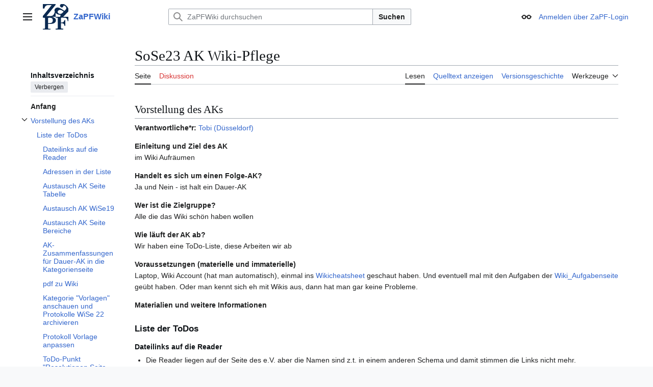

--- FILE ---
content_type: text/html; charset=UTF-8
request_url: https://zapf.wiki/SoSe23_AK_Wiki-Pflege
body_size: 11026
content:
<!DOCTYPE html>
<html class="client-nojs vector-feature-language-in-header-enabled vector-feature-language-in-main-page-header-disabled vector-feature-sticky-header-disabled vector-feature-page-tools-pinned-disabled vector-feature-toc-pinned-clientpref-1 vector-feature-main-menu-pinned-disabled vector-feature-limited-width-clientpref-1 vector-feature-limited-width-content-enabled vector-feature-custom-font-size-clientpref-0 vector-feature-appearance-pinned-clientpref-0 vector-feature-night-mode-disabled skin-theme-clientpref-day vector-toc-available" lang="de" dir="ltr">
<head>
<meta charset="UTF-8">
<title>SoSe23 AK Wiki-Pflege – ZaPFWiki</title>
<script>(function(){var className="client-js vector-feature-language-in-header-enabled vector-feature-language-in-main-page-header-disabled vector-feature-sticky-header-disabled vector-feature-page-tools-pinned-disabled vector-feature-toc-pinned-clientpref-1 vector-feature-main-menu-pinned-disabled vector-feature-limited-width-clientpref-1 vector-feature-limited-width-content-enabled vector-feature-custom-font-size-clientpref-0 vector-feature-appearance-pinned-clientpref-0 vector-feature-night-mode-disabled skin-theme-clientpref-day vector-toc-available";var cookie=document.cookie.match(/(?:^|; )zapfwikimwclientpreferences=([^;]+)/);if(cookie){cookie[1].split('%2C').forEach(function(pref){className=className.replace(new RegExp('(^| )'+pref.replace(/-clientpref-\w+$|[^\w-]+/g,'')+'-clientpref-\\w+( |$)'),'$1'+pref+'$2');});}document.documentElement.className=className;}());RLCONF={"wgBreakFrames":false,"wgSeparatorTransformTable":[",\t.",".\t,"],"wgDigitTransformTable":["",""],"wgDefaultDateFormat":"dmy","wgMonthNames":["","Januar","Februar","März","April","Mai","Juni","Juli","August","September","Oktober","November","Dezember"],"wgRequestId":"11b265ba17936ed88286c641","wgCanonicalNamespace":"","wgCanonicalSpecialPageName":false,"wgNamespaceNumber":0,"wgPageName":"SoSe23_AK_Wiki-Pflege","wgTitle":"SoSe23 AK Wiki-Pflege","wgCurRevisionId":32441,"wgRevisionId":32441,"wgArticleId":5447,"wgIsArticle":true,"wgIsRedirect":false,"wgAction":"view","wgUserName":null,"wgUserGroups":["*"],"wgCategories":["AK-Protokolle","SoSe23","IT","ZaPFWiki"],"wgPageViewLanguage":"de","wgPageContentLanguage":"de","wgPageContentModel":"wikitext","wgRelevantPageName":"SoSe23_AK_Wiki-Pflege","wgRelevantArticleId":5447,"wgIsProbablyEditable":false,"wgRelevantPageIsProbablyEditable":false,"wgRestrictionEdit":[],"wgRestrictionMove":[],"wgCargoDefaultQueryLimit":100,"wgCargoMapClusteringMinimum":80,"wgCargoMonthNamesShort":["Jan.","Feb.","Mär.","Apr.","Mai","Jun.","Jul.","Aug.","Sep.","Okt.","Nov.","Dez."],"wgPageFormsTargetName":null,"wgPageFormsAutocompleteValues":[],"wgPageFormsAutocompleteOnAllChars":false,"wgPageFormsFieldProperties":[],"wgPageFormsCargoFields":[],"wgPageFormsDependentFields":[],"wgPageFormsCalendarValues":[],"wgPageFormsCalendarParams":[],"wgPageFormsCalendarHTML":null,"wgPageFormsGridValues":[],"wgPageFormsGridParams":[],"wgPageFormsContLangYes":null,"wgPageFormsContLangNo":null,"wgPageFormsContLangMonths":[],"wgPageFormsHeightForMinimizingInstances":800,"wgPageFormsDelayReload":false,"wgPageFormsShowOnSelect":[],"wgPageFormsScriptPath":"/extensions/PageForms","edgValues":[],"wgPageFormsEDSettings":null,"wgAmericanDates":false,"wgMFDisplayWikibaseDescriptions":{"search":false,"watchlist":false,"tagline":false},"wgVisualEditor":{"pageLanguageCode":"de","pageLanguageDir":"ltr","pageVariantFallbacks":"de"},"wgCiteReferencePreviewsActive":true,"wgEditSubmitButtonLabelPublish":false};
RLSTATE={"site.styles":"ready","user.styles":"ready","user":"ready","user.options":"loading","skins.vector.search.codex.styles":"ready","skins.vector.styles":"ready","skins.vector.icons":"ready","ext.visualEditor.desktopArticleTarget.noscript":"ready"};RLPAGEMODULES=["site","mediawiki.page.ready","mediawiki.toc","skins.vector.js","ext.visualEditor.desktopArticleTarget.init","ext.visualEditor.targetLoader","ext.cargo.purge"];</script>
<script>(RLQ=window.RLQ||[]).push(function(){mw.loader.impl(function(){return["user.options@12s5i",function($,jQuery,require,module){mw.user.tokens.set({"patrolToken":"+\\","watchToken":"+\\","csrfToken":"+\\"});
}];});});</script>
<link rel="stylesheet" href="/load.php?lang=de&amp;modules=ext.visualEditor.desktopArticleTarget.noscript%7Cskins.vector.icons%2Cstyles%7Cskins.vector.search.codex.styles&amp;only=styles&amp;skin=vector-2022">
<script async="" src="/load.php?lang=de&amp;modules=startup&amp;only=scripts&amp;raw=1&amp;skin=vector-2022"></script>
<meta name="ResourceLoaderDynamicStyles" content="">
<link rel="stylesheet" href="/load.php?lang=de&amp;modules=site.styles&amp;only=styles&amp;skin=vector-2022">
<meta name="generator" content="MediaWiki 1.43.1">
<meta name="robots" content="max-image-preview:standard">
<meta name="format-detection" content="telephone=no">
<meta name="viewport" content="width=1120">
<link rel="search" type="application/opensearchdescription+xml" href="/rest.php/v1/search" title="ZaPFWiki (de)">
<link rel="EditURI" type="application/rsd+xml" href="//zapf.wiki/api.php?action=rsd">
<link rel="license" href="https://creativecommons.org/licenses/by-nc-sa/3.0/">
<link rel="alternate" type="application/atom+xml" title="Atom-Feed für „ZaPFWiki“" href="/index.php?title=Spezial:Letzte_%C3%84nderungen&amp;feed=atom">
</head>
<body class="skin--responsive skin-vector skin-vector-search-vue mediawiki ltr sitedir-ltr mw-hide-empty-elt ns-0 ns-subject page-SoSe23_AK_Wiki-Pflege rootpage-SoSe23_AK_Wiki-Pflege skin-vector-2022 action-view"><a class="mw-jump-link" href="#bodyContent">Zum Inhalt springen</a>
<div class="vector-header-container">
	<header class="vector-header mw-header">
		<div class="vector-header-start">
			<nav class="vector-main-menu-landmark" aria-label="Website">
				
<div id="vector-main-menu-dropdown" class="vector-dropdown vector-main-menu-dropdown vector-button-flush-left vector-button-flush-right"  >
	<input type="checkbox" id="vector-main-menu-dropdown-checkbox" role="button" aria-haspopup="true" data-event-name="ui.dropdown-vector-main-menu-dropdown" class="vector-dropdown-checkbox "  aria-label="Hauptmenü"  >
	<label id="vector-main-menu-dropdown-label" for="vector-main-menu-dropdown-checkbox" class="vector-dropdown-label cdx-button cdx-button--fake-button cdx-button--fake-button--enabled cdx-button--weight-quiet cdx-button--icon-only " aria-hidden="true"  ><span class="vector-icon mw-ui-icon-menu mw-ui-icon-wikimedia-menu"></span>

<span class="vector-dropdown-label-text">Hauptmenü</span>
	</label>
	<div class="vector-dropdown-content">


				<div id="vector-main-menu-unpinned-container" class="vector-unpinned-container">
		
<div id="vector-main-menu" class="vector-main-menu vector-pinnable-element">
	<div
	class="vector-pinnable-header vector-main-menu-pinnable-header vector-pinnable-header-unpinned"
	data-feature-name="main-menu-pinned"
	data-pinnable-element-id="vector-main-menu"
	data-pinned-container-id="vector-main-menu-pinned-container"
	data-unpinned-container-id="vector-main-menu-unpinned-container"
>
	<div class="vector-pinnable-header-label">Hauptmenü</div>
	<button class="vector-pinnable-header-toggle-button vector-pinnable-header-pin-button" data-event-name="pinnable-header.vector-main-menu.pin">In die Seitenleiste verschieben</button>
	<button class="vector-pinnable-header-toggle-button vector-pinnable-header-unpin-button" data-event-name="pinnable-header.vector-main-menu.unpin">Verbergen</button>
</div>

	
<div id="p-navigation" class="vector-menu mw-portlet mw-portlet-navigation"  >
	<div class="vector-menu-heading">
		Navigation
	</div>
	<div class="vector-menu-content">
		
		<ul class="vector-menu-content-list">
			
			<li id="n-mainpage" class="mw-list-item"><a href="/Hauptseite" title="Hauptseite anzeigen [z]" accesskey="z"><span>Hauptseite</span></a></li><li id="n-Übersicht" class="mw-list-item"><a href="/%C3%9Cbersicht"><span>Übersicht</span></a></li><li id="n-Kategorien" class="mw-list-item"><a href="https://zapf.wiki/Kategorie:Inhalte" rel="nofollow"><span>Kategorien</span></a></li><li id="n-Resolutionen" class="mw-list-item"><a href="/Sammlung_aller_Resolutionen_und_Positionspapiere"><span>Resolutionen</span></a></li><li id="n-Aktuelle-AKs" class="mw-list-item"><a href="/SoSe26_Arbeitskreise"><span>Aktuelle AKs</span></a></li><li id="n-AKe-der-letzten-ZaPF" class="mw-list-item"><a href="/WiSe25_Arbeitskreise"><span>AKe der letzten ZaPF</span></a></li><li id="n-recentchanges" class="mw-list-item"><a href="/Spezial:Letzte_%C3%84nderungen" title="Liste der letzten Änderungen in diesem Wiki [r]" accesskey="r"><span>Letzte Änderungen</span></a></li>
		</ul>
		
	</div>
</div>

	
	
<div id="p-Nächste_ZaPFen" class="vector-menu mw-portlet mw-portlet-Nächste_ZaPFen"  >
	<div class="vector-menu-heading">
		Nächste ZaPFen
	</div>
	<div class="vector-menu-content">
		
		<ul class="vector-menu-content-list">
			
			<li id="n-SoSe-26-in-Göttingen" class="mw-list-item"><a href="/SoSe26"><span>SoSe 26 in Göttingen</span></a></li><li id="n-WiSe-26-in-Hamburg" class="mw-list-item"><a href="/WiSe26"><span>WiSe 26 in Hamburg</span></a></li>
		</ul>
		
	</div>
</div>

<div id="p-Letzte_ZaPFen" class="vector-menu mw-portlet mw-portlet-Letzte_ZaPFen"  >
	<div class="vector-menu-heading">
		Letzte ZaPFen
	</div>
	<div class="vector-menu-content">
		
		<ul class="vector-menu-content-list">
			
			<li id="n-WiSe-25-in-Frankfurt" class="mw-list-item"><a href="/WiSe25"><span>WiSe 25 in Frankfurt</span></a></li><li id="n-SoSe-25-in-Erlangen" class="mw-list-item"><a href="/SoSe25"><span>SoSe 25 in Erlangen</span></a></li><li id="n-WiSe-24-in-Mainz" class="mw-list-item"><a href="/WiSe24"><span>WiSe 24 in Mainz</span></a></li><li id="n-SoSe-24-in-Kiel" class="mw-list-item"><a href="/SoSe24"><span>SoSe 24 in Kiel</span></a></li><li id="n-WiSe-23-in-Düsseldorf" class="mw-list-item"><a href="/WiSe23"><span>WiSe 23 in Düsseldorf</span></a></li><li id="n-SoSe-23-in-Berlin" class="mw-list-item"><a href="/SoSe23"><span>SoSe 23 in Berlin</span></a></li><li id="n-WiSe-22-in-Hamburg" class="mw-list-item"><a href="/WiSe22"><span>WiSe 22 in Hamburg</span></a></li><li id="n-SoSe-22-in-Bochum" class="mw-list-item"><a href="/SoSe22"><span>SoSe 22 in Bochum</span></a></li><li id="n-WiSe-21-in-Göttingen" class="mw-list-item"><a href="/WiSe21"><span>WiSe 21 in Göttingen</span></a></li><li id="n-SoSe-21-in-Rostock" class="mw-list-item"><a href="/SoSe21"><span>SoSe 21 in Rostock</span></a></li><li id="n-WiSe-20-in-München" class="mw-list-item"><a href="/WiSe20"><span>WiSe 20 in München</span></a></li><li id="n-SoSe-20-im-Internet" class="mw-list-item"><a href="/SoSe20"><span>SoSe 20 im Internet</span></a></li><li id="n-WiSe-19-in-Freiburg" class="mw-list-item"><a href="/WiSe19"><span>WiSe 19 in Freiburg</span></a></li><li id="n-SoSe-19-in-Bonn" class="mw-list-item"><a href="/SoSe19"><span>SoSe 19 in Bonn</span></a></li><li id="n-WiSe-18-in-Würzburg" class="mw-list-item"><a href="/WiSe18"><span>WiSe 18 in Würzburg</span></a></li><li id="n-SoSe-18-in-Heidelberg" class="mw-list-item"><a href="/SoSe18"><span>SoSe 18 in Heidelberg</span></a></li><li id="n-WiSe-17-in-Siegen" class="mw-list-item"><a href="/WiSe17"><span>WiSe 17 in Siegen</span></a></li><li id="n-SoSe-17-in-Berlin" class="mw-list-item"><a href="/SoSe17"><span>SoSe 17 in Berlin</span></a></li><li id="n-WiSe-16-in-Dresden" class="mw-list-item"><a href="/WiSe16"><span>WiSe 16 in Dresden</span></a></li><li id="n-SoSe-16-in-Konstanz" class="mw-list-item"><a href="/SoSe16"><span>SoSe 16 in Konstanz</span></a></li><li id="n-WiSe-15-in-Frankfurt" class="mw-list-item"><a href="/WiSe15"><span>WiSe 15 in Frankfurt</span></a></li><li id="n-Alle-ZaPFen" class="mw-list-item"><a href="/Vergangene_ZaPFen"><span>Alle ZaPFen</span></a></li>
		</ul>
		
	</div>
</div>

</div>

				</div>

	</div>
</div>

		</nav>
			
<a href="/Hauptseite" class="mw-logo">
	<img class="mw-logo-icon" src="/images/1/1e/Zapf_logo_vektoriell.svg" alt="" aria-hidden="true" height="50" width="50">
	<span class="mw-logo-container skin-invert">
		<strong class="mw-logo-wordmark">ZaPFWiki</strong>
	</span>
</a>

		</div>
		<div class="vector-header-end">
			
<div id="p-search" role="search" class="vector-search-box-vue  vector-search-box-collapses vector-search-box-show-thumbnail vector-search-box-auto-expand-width vector-search-box">
	<a href="/Spezial:Suche" class="cdx-button cdx-button--fake-button cdx-button--fake-button--enabled cdx-button--weight-quiet cdx-button--icon-only search-toggle" title="ZaPFWiki durchsuchen [f]" accesskey="f"><span class="vector-icon mw-ui-icon-search mw-ui-icon-wikimedia-search"></span>

<span>Suche</span>
	</a>
	<div class="vector-typeahead-search-container">
		<div class="cdx-typeahead-search cdx-typeahead-search--show-thumbnail cdx-typeahead-search--auto-expand-width">
			<form action="/index.php" id="searchform" class="cdx-search-input cdx-search-input--has-end-button">
				<div id="simpleSearch" class="cdx-search-input__input-wrapper"  data-search-loc="header-moved">
					<div class="cdx-text-input cdx-text-input--has-start-icon">
						<input
							class="cdx-text-input__input"
							 type="search" name="search" placeholder="ZaPFWiki durchsuchen" aria-label="ZaPFWiki durchsuchen" autocapitalize="sentences" title="ZaPFWiki durchsuchen [f]" accesskey="f" id="searchInput"
							>
						<span class="cdx-text-input__icon cdx-text-input__start-icon"></span>
					</div>
					<input type="hidden" name="title" value="Spezial:Suche">
				</div>
				<button class="cdx-button cdx-search-input__end-button">Suchen</button>
			</form>
		</div>
	</div>
</div>

			<nav class="vector-user-links vector-user-links-wide" aria-label="Meine Werkzeuge">
	<div class="vector-user-links-main">
	
<div id="p-vector-user-menu-preferences" class="vector-menu mw-portlet emptyPortlet"  >
	<div class="vector-menu-content">
		
		<ul class="vector-menu-content-list">
			
			
		</ul>
		
	</div>
</div>

	
<div id="p-vector-user-menu-userpage" class="vector-menu mw-portlet emptyPortlet"  >
	<div class="vector-menu-content">
		
		<ul class="vector-menu-content-list">
			
			
		</ul>
		
	</div>
</div>

	<nav class="vector-appearance-landmark" aria-label="Erscheinungsbild">
		
<div id="vector-appearance-dropdown" class="vector-dropdown "  title="Änderung des Aussehens der Schriftgröße, -breite und -farbe der Seite" >
	<input type="checkbox" id="vector-appearance-dropdown-checkbox" role="button" aria-haspopup="true" data-event-name="ui.dropdown-vector-appearance-dropdown" class="vector-dropdown-checkbox "  aria-label="Erscheinungsbild"  >
	<label id="vector-appearance-dropdown-label" for="vector-appearance-dropdown-checkbox" class="vector-dropdown-label cdx-button cdx-button--fake-button cdx-button--fake-button--enabled cdx-button--weight-quiet cdx-button--icon-only " aria-hidden="true"  ><span class="vector-icon mw-ui-icon-appearance mw-ui-icon-wikimedia-appearance"></span>

<span class="vector-dropdown-label-text">Erscheinungsbild</span>
	</label>
	<div class="vector-dropdown-content">


			<div id="vector-appearance-unpinned-container" class="vector-unpinned-container">
				<div id="vector-appearance" class="vector-appearance vector-pinnable-element">
	<div
	class="vector-pinnable-header vector-appearance-pinnable-header vector-pinnable-header-unpinned"
	data-feature-name="appearance-pinned"
	data-pinnable-element-id="vector-appearance"
	data-pinned-container-id="vector-appearance-pinned-container"
	data-unpinned-container-id="vector-appearance-unpinned-container"
>
	<div class="vector-pinnable-header-label">Erscheinungsbild</div>
	<button class="vector-pinnable-header-toggle-button vector-pinnable-header-pin-button" data-event-name="pinnable-header.vector-appearance.pin">In die Seitenleiste verschieben</button>
	<button class="vector-pinnable-header-toggle-button vector-pinnable-header-unpin-button" data-event-name="pinnable-header.vector-appearance.unpin">Verbergen</button>
</div>


</div>

			</div>
		
	</div>
</div>

	</nav>
	
<div id="p-vector-user-menu-notifications" class="vector-menu mw-portlet emptyPortlet"  >
	<div class="vector-menu-content">
		
		<ul class="vector-menu-content-list">
			
			
		</ul>
		
	</div>
</div>

	
<div id="p-vector-user-menu-overflow" class="vector-menu mw-portlet"  >
	<div class="vector-menu-content">
		
		<ul class="vector-menu-content-list">
			<li id="pt-login-2" class="user-links-collapsible-item mw-list-item user-links-collapsible-item"><a data-mw="interface" href="/index.php?title=Spezial:Anmelden&amp;returnto=SoSe23+AK+Wiki-Pflege" title="Sich anzumelden wird gerne gesehen, ist jedoch nicht zwingend erforderlich. [o]" accesskey="o" class=""><span>Anmelden über ZaPF-Login</span></a>
</li>

			
		</ul>
		
	</div>
</div>

	</div>
	
<div id="vector-user-links-dropdown" class="vector-dropdown vector-user-menu vector-button-flush-right vector-user-menu-logged-out user-links-collapsible-item"  title="Weitere Optionen" >
	<input type="checkbox" id="vector-user-links-dropdown-checkbox" role="button" aria-haspopup="true" data-event-name="ui.dropdown-vector-user-links-dropdown" class="vector-dropdown-checkbox "  aria-label="Meine Werkzeuge"  >
	<label id="vector-user-links-dropdown-label" for="vector-user-links-dropdown-checkbox" class="vector-dropdown-label cdx-button cdx-button--fake-button cdx-button--fake-button--enabled cdx-button--weight-quiet cdx-button--icon-only " aria-hidden="true"  ><span class="vector-icon mw-ui-icon-ellipsis mw-ui-icon-wikimedia-ellipsis"></span>

<span class="vector-dropdown-label-text">Meine Werkzeuge</span>
	</label>
	<div class="vector-dropdown-content">


		
<div id="p-personal" class="vector-menu mw-portlet mw-portlet-personal user-links-collapsible-item"  title="Benutzermenü" >
	<div class="vector-menu-content">
		
		<ul class="vector-menu-content-list">
			
			<li id="pt-login" class="user-links-collapsible-item mw-list-item"><a href="/index.php?title=Spezial:Anmelden&amp;returnto=SoSe23+AK+Wiki-Pflege" title="Sich anzumelden wird gerne gesehen, ist jedoch nicht zwingend erforderlich. [o]" accesskey="o"><span class="vector-icon mw-ui-icon-logIn mw-ui-icon-wikimedia-logIn"></span> <span>Anmelden über ZaPF-Login</span></a></li>
		</ul>
		
	</div>
</div>

	
	</div>
</div>

</nav>

		</div>
	</header>
</div>
<div class="mw-page-container">
	<div class="mw-page-container-inner">
		<div class="vector-sitenotice-container">
			<div id="siteNotice"></div>
		</div>
		<div class="vector-column-start">
			<div class="vector-main-menu-container">
		<div id="mw-navigation">
			<nav id="mw-panel" class="vector-main-menu-landmark" aria-label="Website">
				<div id="vector-main-menu-pinned-container" class="vector-pinned-container">
				
				</div>
		</nav>
		</div>
	</div>
	<div class="vector-sticky-pinned-container">
				<nav id="mw-panel-toc" aria-label="Inhaltsverzeichnis" data-event-name="ui.sidebar-toc" class="mw-table-of-contents-container vector-toc-landmark">
					<div id="vector-toc-pinned-container" class="vector-pinned-container">
					<div id="vector-toc" class="vector-toc vector-pinnable-element">
	<div
	class="vector-pinnable-header vector-toc-pinnable-header vector-pinnable-header-pinned"
	data-feature-name="toc-pinned"
	data-pinnable-element-id="vector-toc"
	
	
>
	<h2 class="vector-pinnable-header-label">Inhaltsverzeichnis</h2>
	<button class="vector-pinnable-header-toggle-button vector-pinnable-header-pin-button" data-event-name="pinnable-header.vector-toc.pin">In die Seitenleiste verschieben</button>
	<button class="vector-pinnable-header-toggle-button vector-pinnable-header-unpin-button" data-event-name="pinnable-header.vector-toc.unpin">Verbergen</button>
</div>


	<ul class="vector-toc-contents" id="mw-panel-toc-list">
		<li id="toc-mw-content-text"
			class="vector-toc-list-item vector-toc-level-1">
			<a href="#" class="vector-toc-link">
				<div class="vector-toc-text">Anfang</div>
			</a>
		</li>
		<li id="toc-Vorstellung_des_AKs"
		class="vector-toc-list-item vector-toc-level-1 vector-toc-list-item-expanded">
		<a class="vector-toc-link" href="#Vorstellung_des_AKs">
			<div class="vector-toc-text">
				<span class="vector-toc-numb">1</span>
				<span>Vorstellung des AKs</span>
			</div>
		</a>
		
			<button aria-controls="toc-Vorstellung_des_AKs-sublist" class="cdx-button cdx-button--weight-quiet cdx-button--icon-only vector-toc-toggle">
				<span class="vector-icon mw-ui-icon-wikimedia-expand"></span>
				<span>Unterabschnitt Vorstellung des AKs umschalten</span>
			</button>
		
		<ul id="toc-Vorstellung_des_AKs-sublist" class="vector-toc-list">
			<li id="toc-Liste_der_ToDos"
			class="vector-toc-list-item vector-toc-level-2">
			<a class="vector-toc-link" href="#Liste_der_ToDos">
				<div class="vector-toc-text">
					<span class="vector-toc-numb">1.1</span>
					<span>Liste der ToDos</span>
				</div>
			</a>
			
			<ul id="toc-Liste_der_ToDos-sublist" class="vector-toc-list">
				<li id="toc-Dateilinks_auf_die_Reader"
			class="vector-toc-list-item vector-toc-level-3">
			<a class="vector-toc-link" href="#Dateilinks_auf_die_Reader">
				<div class="vector-toc-text">
					<span class="vector-toc-numb">1.1.1</span>
					<span>Dateilinks auf die Reader</span>
				</div>
			</a>
			
			<ul id="toc-Dateilinks_auf_die_Reader-sublist" class="vector-toc-list">
			</ul>
		</li>
		<li id="toc-Adressen_in_der_Liste"
			class="vector-toc-list-item vector-toc-level-3">
			<a class="vector-toc-link" href="#Adressen_in_der_Liste">
				<div class="vector-toc-text">
					<span class="vector-toc-numb">1.1.2</span>
					<span>Adressen in der Liste</span>
				</div>
			</a>
			
			<ul id="toc-Adressen_in_der_Liste-sublist" class="vector-toc-list">
			</ul>
		</li>
		<li id="toc-Austausch_AK_Seite_Tabelle"
			class="vector-toc-list-item vector-toc-level-3">
			<a class="vector-toc-link" href="#Austausch_AK_Seite_Tabelle">
				<div class="vector-toc-text">
					<span class="vector-toc-numb">1.1.3</span>
					<span>Austausch AK Seite Tabelle</span>
				</div>
			</a>
			
			<ul id="toc-Austausch_AK_Seite_Tabelle-sublist" class="vector-toc-list">
			</ul>
		</li>
		<li id="toc-Austausch_AK_WiSe19"
			class="vector-toc-list-item vector-toc-level-3">
			<a class="vector-toc-link" href="#Austausch_AK_WiSe19">
				<div class="vector-toc-text">
					<span class="vector-toc-numb">1.1.4</span>
					<span>Austausch AK WiSe19</span>
				</div>
			</a>
			
			<ul id="toc-Austausch_AK_WiSe19-sublist" class="vector-toc-list">
			</ul>
		</li>
		<li id="toc-Austausch_AK_Seite_Bereiche"
			class="vector-toc-list-item vector-toc-level-3">
			<a class="vector-toc-link" href="#Austausch_AK_Seite_Bereiche">
				<div class="vector-toc-text">
					<span class="vector-toc-numb">1.1.5</span>
					<span>Austausch AK Seite Bereiche</span>
				</div>
			</a>
			
			<ul id="toc-Austausch_AK_Seite_Bereiche-sublist" class="vector-toc-list">
			</ul>
		</li>
		<li id="toc-AK-Zusammenfassungen_für_Dauer-AK_in_die_Kategorienseite"
			class="vector-toc-list-item vector-toc-level-3">
			<a class="vector-toc-link" href="#AK-Zusammenfassungen_für_Dauer-AK_in_die_Kategorienseite">
				<div class="vector-toc-text">
					<span class="vector-toc-numb">1.1.6</span>
					<span>AK-Zusammenfassungen für Dauer-AK in die Kategorienseite</span>
				</div>
			</a>
			
			<ul id="toc-AK-Zusammenfassungen_für_Dauer-AK_in_die_Kategorienseite-sublist" class="vector-toc-list">
			</ul>
		</li>
		<li id="toc-pdf_zu_Wiki"
			class="vector-toc-list-item vector-toc-level-3">
			<a class="vector-toc-link" href="#pdf_zu_Wiki">
				<div class="vector-toc-text">
					<span class="vector-toc-numb">1.1.7</span>
					<span>pdf zu Wiki</span>
				</div>
			</a>
			
			<ul id="toc-pdf_zu_Wiki-sublist" class="vector-toc-list">
			</ul>
		</li>
		<li id="toc-Kategorie_&quot;Vorlagen&quot;_anschauen_und_Protokolle_WiSe_22_archivieren"
			class="vector-toc-list-item vector-toc-level-3">
			<a class="vector-toc-link" href="#Kategorie_&quot;Vorlagen&quot;_anschauen_und_Protokolle_WiSe_22_archivieren">
				<div class="vector-toc-text">
					<span class="vector-toc-numb">1.1.8</span>
					<span>Kategorie "Vorlagen" anschauen und Protokolle WiSe 22 archivieren</span>
				</div>
			</a>
			
			<ul id="toc-Kategorie_&quot;Vorlagen&quot;_anschauen_und_Protokolle_WiSe_22_archivieren-sublist" class="vector-toc-list">
			</ul>
		</li>
		<li id="toc-Protokoll_Vorlage_anpassen"
			class="vector-toc-list-item vector-toc-level-3">
			<a class="vector-toc-link" href="#Protokoll_Vorlage_anpassen">
				<div class="vector-toc-text">
					<span class="vector-toc-numb">1.1.9</span>
					<span>Protokoll Vorlage anpassen</span>
				</div>
			</a>
			
			<ul id="toc-Protokoll_Vorlage_anpassen-sublist" class="vector-toc-list">
			</ul>
		</li>
		<li id="toc-ToDo-Punkt_&quot;Resolutionen_Seite_Aktualisieren&quot;_aus_der_ToDo-Liste_vom_Wiki-Pflege-AK_SoSe23_löschen"
			class="vector-toc-list-item vector-toc-level-3">
			<a class="vector-toc-link" href="#ToDo-Punkt_&quot;Resolutionen_Seite_Aktualisieren&quot;_aus_der_ToDo-Liste_vom_Wiki-Pflege-AK_SoSe23_löschen">
				<div class="vector-toc-text">
					<span class="vector-toc-numb">1.1.10</span>
					<span>ToDo-Punkt "Resolutionen Seite Aktualisieren" aus der ToDo-Liste vom Wiki-Pflege-AK SoSe23  löschen</span>
				</div>
			</a>
			
			<ul id="toc-ToDo-Punkt_&quot;Resolutionen_Seite_Aktualisieren&quot;_aus_der_ToDo-Liste_vom_Wiki-Pflege-AK_SoSe23_löschen-sublist" class="vector-toc-list">
			</ul>
		</li>
	</ul>
		</li>
	</ul>
	</li>
	<li id="toc-Arbeitskreis:_AK_Wiki_Pflege"
		class="vector-toc-list-item vector-toc-level-1 vector-toc-list-item-expanded">
		<a class="vector-toc-link" href="#Arbeitskreis:_AK_Wiki_Pflege">
			<div class="vector-toc-text">
				<span class="vector-toc-numb">2</span>
				<span>Arbeitskreis: AK Wiki Pflege</span>
			</div>
		</a>
		
			<button aria-controls="toc-Arbeitskreis:_AK_Wiki_Pflege-sublist" class="cdx-button cdx-button--weight-quiet cdx-button--icon-only vector-toc-toggle">
				<span class="vector-icon mw-ui-icon-wikimedia-expand"></span>
				<span>Unterabschnitt Arbeitskreis: AK Wiki Pflege umschalten</span>
			</button>
		
		<ul id="toc-Arbeitskreis:_AK_Wiki_Pflege-sublist" class="vector-toc-list">
			<li id="toc-Protokoll"
			class="vector-toc-list-item vector-toc-level-2">
			<a class="vector-toc-link" href="#Protokoll">
				<div class="vector-toc-text">
					<span class="vector-toc-numb">2.1</span>
					<span>Protokoll</span>
				</div>
			</a>
			
			<ul id="toc-Protokoll-sublist" class="vector-toc-list">
			</ul>
		</li>
		<li id="toc-Zusammenfassung/Ausblick"
			class="vector-toc-list-item vector-toc-level-2">
			<a class="vector-toc-link" href="#Zusammenfassung/Ausblick">
				<div class="vector-toc-text">
					<span class="vector-toc-numb">2.2</span>
					<span>Zusammenfassung/Ausblick</span>
				</div>
			</a>
			
			<ul id="toc-Zusammenfassung/Ausblick-sublist" class="vector-toc-list">
			</ul>
		</li>
	</ul>
	</li>
</ul>
</div>

					</div>
		</nav>
			</div>
		</div>
		<div class="mw-content-container">
			<main id="content" class="mw-body">
				<header class="mw-body-header vector-page-titlebar">
					<nav aria-label="Inhaltsverzeichnis" class="vector-toc-landmark">
						
<div id="vector-page-titlebar-toc" class="vector-dropdown vector-page-titlebar-toc vector-button-flush-left"  >
	<input type="checkbox" id="vector-page-titlebar-toc-checkbox" role="button" aria-haspopup="true" data-event-name="ui.dropdown-vector-page-titlebar-toc" class="vector-dropdown-checkbox "  aria-label="Inhaltsverzeichnis umschalten"  >
	<label id="vector-page-titlebar-toc-label" for="vector-page-titlebar-toc-checkbox" class="vector-dropdown-label cdx-button cdx-button--fake-button cdx-button--fake-button--enabled cdx-button--weight-quiet cdx-button--icon-only " aria-hidden="true"  ><span class="vector-icon mw-ui-icon-listBullet mw-ui-icon-wikimedia-listBullet"></span>

<span class="vector-dropdown-label-text">Inhaltsverzeichnis umschalten</span>
	</label>
	<div class="vector-dropdown-content">


							<div id="vector-page-titlebar-toc-unpinned-container" class="vector-unpinned-container">
			</div>
		
	</div>
</div>

					</nav>
					<h1 id="firstHeading" class="firstHeading mw-first-heading"><span class="mw-page-title-main">SoSe23 AK Wiki-Pflege</span></h1>
				</header>
				<div class="vector-page-toolbar">
					<div class="vector-page-toolbar-container">
						<div id="left-navigation">
							<nav aria-label="Namensräume">
								
<div id="p-associated-pages" class="vector-menu vector-menu-tabs mw-portlet mw-portlet-associated-pages"  >
	<div class="vector-menu-content">
		
		<ul class="vector-menu-content-list">
			
			<li id="ca-nstab-main" class="selected vector-tab-noicon mw-list-item"><a href="/SoSe23_AK_Wiki-Pflege" title="Seiteninhalt anzeigen [c]" accesskey="c"><span>Seite</span></a></li><li id="ca-talk" class="new vector-tab-noicon mw-list-item"><a href="/index.php?title=Diskussion:SoSe23_AK_Wiki-Pflege&amp;action=edit&amp;redlink=1" rel="discussion" class="new" title="Diskussion zum Seiteninhalt (Seite nicht vorhanden) [t]" accesskey="t"><span>Diskussion</span></a></li>
		</ul>
		
	</div>
</div>

								
<div id="vector-variants-dropdown" class="vector-dropdown emptyPortlet"  >
	<input type="checkbox" id="vector-variants-dropdown-checkbox" role="button" aria-haspopup="true" data-event-name="ui.dropdown-vector-variants-dropdown" class="vector-dropdown-checkbox " aria-label="Sprachvariante ändern"   >
	<label id="vector-variants-dropdown-label" for="vector-variants-dropdown-checkbox" class="vector-dropdown-label cdx-button cdx-button--fake-button cdx-button--fake-button--enabled cdx-button--weight-quiet" aria-hidden="true"  ><span class="vector-dropdown-label-text">Deutsch</span>
	</label>
	<div class="vector-dropdown-content">


					
<div id="p-variants" class="vector-menu mw-portlet mw-portlet-variants emptyPortlet"  >
	<div class="vector-menu-content">
		
		<ul class="vector-menu-content-list">
			
			
		</ul>
		
	</div>
</div>

				
	</div>
</div>

							</nav>
						</div>
						<div id="right-navigation" class="vector-collapsible">
							<nav aria-label="Ansichten">
								
<div id="p-views" class="vector-menu vector-menu-tabs mw-portlet mw-portlet-views"  >
	<div class="vector-menu-content">
		
		<ul class="vector-menu-content-list">
			
			<li id="ca-view" class="selected vector-tab-noicon mw-list-item"><a href="/SoSe23_AK_Wiki-Pflege"><span>Lesen</span></a></li><li id="ca-viewsource" class="vector-tab-noicon mw-list-item"><a href="/index.php?title=SoSe23_AK_Wiki-Pflege&amp;action=edit" title="Diese Seite ist geschützt. Ihr Quelltext kann dennoch angesehen und kopiert werden. [e]" accesskey="e"><span>Quelltext anzeigen</span></a></li><li id="ca-history" class="vector-tab-noicon mw-list-item"><a href="/index.php?title=SoSe23_AK_Wiki-Pflege&amp;action=history" title="Frühere Versionen dieser Seite [h]" accesskey="h"><span>Versionsgeschichte</span></a></li>
		</ul>
		
	</div>
</div>

							</nav>
				
							<nav class="vector-page-tools-landmark" aria-label="Seitenwerkzeuge">
								
<div id="vector-page-tools-dropdown" class="vector-dropdown vector-page-tools-dropdown"  >
	<input type="checkbox" id="vector-page-tools-dropdown-checkbox" role="button" aria-haspopup="true" data-event-name="ui.dropdown-vector-page-tools-dropdown" class="vector-dropdown-checkbox "  aria-label="Werkzeuge"  >
	<label id="vector-page-tools-dropdown-label" for="vector-page-tools-dropdown-checkbox" class="vector-dropdown-label cdx-button cdx-button--fake-button cdx-button--fake-button--enabled cdx-button--weight-quiet" aria-hidden="true"  ><span class="vector-dropdown-label-text">Werkzeuge</span>
	</label>
	<div class="vector-dropdown-content">


									<div id="vector-page-tools-unpinned-container" class="vector-unpinned-container">
						
<div id="vector-page-tools" class="vector-page-tools vector-pinnable-element">
	<div
	class="vector-pinnable-header vector-page-tools-pinnable-header vector-pinnable-header-unpinned"
	data-feature-name="page-tools-pinned"
	data-pinnable-element-id="vector-page-tools"
	data-pinned-container-id="vector-page-tools-pinned-container"
	data-unpinned-container-id="vector-page-tools-unpinned-container"
>
	<div class="vector-pinnable-header-label">Werkzeuge</div>
	<button class="vector-pinnable-header-toggle-button vector-pinnable-header-pin-button" data-event-name="pinnable-header.vector-page-tools.pin">In die Seitenleiste verschieben</button>
	<button class="vector-pinnable-header-toggle-button vector-pinnable-header-unpin-button" data-event-name="pinnable-header.vector-page-tools.unpin">Verbergen</button>
</div>

	
<div id="p-cactions" class="vector-menu mw-portlet mw-portlet-cactions vector-has-collapsible-items"  title="Weitere Optionen" >
	<div class="vector-menu-heading">
		Aktionen
	</div>
	<div class="vector-menu-content">
		
		<ul class="vector-menu-content-list">
			
			<li id="ca-more-view" class="selected vector-more-collapsible-item mw-list-item"><a href="/SoSe23_AK_Wiki-Pflege"><span>Lesen</span></a></li><li id="ca-more-viewsource" class="vector-more-collapsible-item mw-list-item"><a href="/index.php?title=SoSe23_AK_Wiki-Pflege&amp;action=edit"><span>Quelltext anzeigen</span></a></li><li id="ca-more-history" class="vector-more-collapsible-item mw-list-item"><a href="/index.php?title=SoSe23_AK_Wiki-Pflege&amp;action=history"><span>Versionsgeschichte</span></a></li><li id="ca-cargo-purge" class="mw-list-item"><a href="/index.php?title=SoSe23_AK_Wiki-Pflege&amp;action=purge"><span>Cache leeren</span></a></li>
		</ul>
		
	</div>
</div>

<div id="p-tb" class="vector-menu mw-portlet mw-portlet-tb"  >
	<div class="vector-menu-heading">
		Allgemein
	</div>
	<div class="vector-menu-content">
		
		<ul class="vector-menu-content-list">
			
			<li id="t-whatlinkshere" class="mw-list-item"><a href="/Spezial:Linkliste/SoSe23_AK_Wiki-Pflege" title="Liste aller Seiten, die hierher verlinken [j]" accesskey="j"><span>Links auf diese Seite</span></a></li><li id="t-recentchangeslinked" class="mw-list-item"><a href="/Spezial:%C3%84nderungen_an_verlinkten_Seiten/SoSe23_AK_Wiki-Pflege" rel="nofollow" title="Letzte Änderungen an Seiten, die von hier verlinkt sind [k]" accesskey="k"><span>Änderungen an verlinkten Seiten</span></a></li><li id="t-specialpages" class="mw-list-item"><a href="/Spezial:Spezialseiten" title="Liste aller Spezialseiten [q]" accesskey="q"><span>Spezialseiten</span></a></li><li id="t-print" class="mw-list-item"><a href="javascript:print();" rel="alternate" title="Druckansicht dieser Seite [p]" accesskey="p"><span>Druckversion</span></a></li><li id="t-permalink" class="mw-list-item"><a href="/index.php?title=SoSe23_AK_Wiki-Pflege&amp;oldid=32441" title="Dauerhafter Link zu dieser Seitenversion"><span>Permanenter Link</span></a></li><li id="t-info" class="mw-list-item"><a href="/index.php?title=SoSe23_AK_Wiki-Pflege&amp;action=info" title="Weitere Informationen über diese Seite"><span>Seiten­­informationen</span></a></li><li id="t-cargopagevalueslink" class="mw-list-item"><a href="/index.php?title=SoSe23_AK_Wiki-Pflege&amp;action=pagevalues" rel="cargo-pagevalues"><span>Cargo-Daten</span></a></li>
		</ul>
		
	</div>
</div>

</div>

									</div>
				
	</div>
</div>

							</nav>
						</div>
					</div>
				</div>
				<div class="vector-column-end">
					<div class="vector-sticky-pinned-container">
						<nav class="vector-page-tools-landmark" aria-label="Seitenwerkzeuge">
							<div id="vector-page-tools-pinned-container" class="vector-pinned-container">
				
							</div>
		</nav>
						<nav class="vector-appearance-landmark" aria-label="Erscheinungsbild">
							<div id="vector-appearance-pinned-container" class="vector-pinned-container">
				
							</div>
		</nav>
					</div>
				</div>
				<div id="bodyContent" class="vector-body" aria-labelledby="firstHeading" data-mw-ve-target-container>
					<div class="vector-body-before-content">
							<div class="mw-indicators">
		</div>

						<div id="siteSub" class="noprint">Aus ZaPFWiki</div>
					</div>
					<div id="contentSub"><div id="mw-content-subtitle"></div></div>
					
					
					<div id="mw-content-text" class="mw-body-content"><div class="mw-content-ltr mw-parser-output" lang="de" dir="ltr"><meta property="mw:PageProp/toc" />
<h2><span class="mw-headline" id="Vorstellung_des_AKs">Vorstellung des AKs</span></h2>
<p><b>Verantwortliche*r:</b> <a href="/Benutzer:Robotob" title="Benutzer:Robotob">Tobi (Düsseldorf)</a> <br />
</p><p><b>Einleitung und Ziel des AK</b> <br />
im Wiki Aufräumen
</p><p><b>Handelt es sich um einen Folge-AK?</b> <br />
Ja und Nein - ist halt ein Dauer-AK
</p><p><b>Wer ist die Zielgruppe?</b> <br />
Alle die das Wiki schön haben wollen
</p><p><b>Wie läuft der AK ab?</b> <br />
Wir haben eine ToDo-Liste, diese Arbeiten wir ab
</p><p><b>Voraussetzungen (materielle und immaterielle) </b> <br />
Laptop, Wiki Account (hat man automatisch), einmal ins <a href="/Wikicheatsheet" title="Wikicheatsheet">Wikicheatsheet</a> geschaut haben. Und eventuell mal mit den Aufgaben der <a href="/Wiki_Aufgabenseite" title="Wiki Aufgabenseite">Wiki_Aufgabenseite</a> geübt haben. Oder man kennt sich eh mit Wikis aus, dann hat man gar keine Probleme.
</p><p><b>Materialien und weitere Informationen</b> <br />
</p>
<h3><span class="mw-headline" id="Liste_der_ToDos">Liste der ToDos</span></h3>
<h4><span class="mw-headline" id="Dateilinks_auf_die_Reader">Dateilinks auf die Reader</span></h4>
<ul><li>Die Reader liegen auf der Seite des e.V. aber die Namen sind z.t. in einem anderen Schema und damit stimmen die Links nicht mehr.</li>
<li>Neben der Zentralen Seite für Reader, ist auch auf Vielen (allen?) Seiten von ZaPFen ein möglicherweise veralteter Link</li></ul>
<h4><span class="mw-headline" id="Adressen_in_der_Liste">Adressen in der Liste</span></h4>
<ul><li><a href="/Liste_der_Physik-Fachschaften" title="Liste der Physik-Fachschaften"> Liste der uns bekannten Fachschaften</a> ist nicht mehr Aktuell.</li>
<li>Wir sind letztes mal nicht ganz fertig geworden.</li>
<li>Instagram könnte man da auch hinein Pflegen</li></ul>
<p>Anmerkungen: <br />
TU Berlin Nidiini  Mail nicht zu finden <br />
TU Braunschweig Telefonnummer nicht auffindbar <br />
Warum ist Coburg gelistet? <br />
Darmstadte Telefonnummer nicht auffindbar <br />
Deggendorf B.Eng (Technische Physik) , noch keine Links <br />
Duisburg/Essen Link Lehramt geht nicht (aber gleicher Link auf der Seite der anderen FS) <br />
Aktualisierung bis Duisburg-Essen <br />
</p>
<h4><span class="mw-headline" id="Austausch_AK_Seite_Tabelle">Austausch AK Seite Tabelle</span></h4>
<p>Auf der Hauptseite des Austausch AK <a href="/Kategorie:Austausch" title="Kategorie:Austausch">Austausch</a> gibt es eine Ellenlange Tabelle. Die Enthält alle Themen die mal angefragt sind aber muss natürlich weitergeführt werden. Aktuell (also wenn Tobi das Ergebniss von sose22 eingefügt hat) endet es bei SoSe21 <br />
Modus der beim letzten mal gut funktioniert hat:
</p>
<ul><li>Je ein oder zwei ZaPFika bekommen einen Austausch AK und fassen das ganze offline im Wiki-Tabellenformat zusammen</li>
<li>Am ende des AK kopiert ein ZaPFikon alles in das AK-Dokument</li></ul>
<h4><span class="mw-headline" id="Austausch_AK_WiSe19">Austausch AK WiSe19</span></h4>
<p>Antworten und Fragen sind im WiSe19 nicht direkt nacheinander, das muss geändert werden. (Fragen nur im Fragenblock und 2km tiefer die Antwort ohne Frage)
</p>
<h4><span class="mw-headline" id="Austausch_AK_Seite_Bereiche">Austausch AK Seite Bereiche</span></h4>
<p>Neue Bereiche für die Austausch AK Tabelle sind möglicherweise Sinnvoll. Aktuell gibt es nur die Folgenden Bereiche:
</p>
<ul><li>Physiknahe Studiengänge</li>
<li>Hochschulpolitik</li>
<li>Ersti Programm</li>
<li>Prüfungsorganisation</li>
<li>Selbstverwaltung</li>
<li>Didaktik</li>
<li>Organisation des Studiums</li>
<li>Praktika</li>
<li>Evaluation</li>
<li>Studierendenzahlen</li>
<li>Lehramt</li>
<li>Frauen in der Physik</li>
<li>Abschlussarbeiten</li>
<li>Rest / noch keine Kategorie</li></ul>
<p>Idee:
</p>
<ul><li>digitale Lehre</li></ul>
<h4><span id="AK-Zusammenfassungen_f.C3.BCr_Dauer-AK_in_die_Kategorienseite"></span><span class="mw-headline" id="AK-Zusammenfassungen_für_Dauer-AK_in_die_Kategorienseite">AK-Zusammenfassungen für Dauer-AK in die Kategorienseite</span></h4>
<ul><li>Gerade Dauer-AK haben gerne das Problem, dass es keine Übersicht gibt was in den letzten Jahren besprochen wurde. Aber es sollte ja zu jedem AK-Protokoll eine Zusammenfassung geben. Eventuell gibt es einen Klugen Ort (Kategorienseit? Wenn es keine Gibt eine Erstellen) wo man die AK-Zusammenfassungen hinlegen kann.</li>
<li>Dito: Alle ak-Zusammenfassungen einner ZaPF auf einer Seite Sammeln</li></ul>
<h4><span class="mw-headline" id="pdf_zu_Wiki">pdf zu Wiki</span></h4>
<p>Protokolle, die nur als PDF vorhanden sind, als Wiki-Code einbringen. Nur so taucht Ihr inhalt Inhaltlich in der Volltextsuche auf.
</p>
<h4><span id="Kategorie_.22Vorlagen.22_anschauen_und_Protokolle_WiSe_22_archivieren"></span><span class="mw-headline" id="Kategorie_&quot;Vorlagen&quot;_anschauen_und_Protokolle_WiSe_22_archivieren">Kategorie "Vorlagen" anschauen und Protokolle WiSe 22 archivieren</span></h4>
<ul><li>Es gibt AK Seiten von früheren ZaPFen die noch diese Kategorie haben.</li>
<li>Ein Großteil ist von WiSe 22: diese AKs haben auch noch kein Protokoll im Wiki!</li>
<li>ToDo ist also auch, die Protokolle in Wiki-Code zu übertragen und ins Wiki zu übernehmen.</li>
<li>Idealfall: auch noch eine passende inhaltliche Kategorie raussuchen&#160;:)</li></ul>
<h4><span class="mw-headline" id="Protokoll_Vorlage_anpassen">Protokoll Vorlage anpassen</span></h4>
<ul><li>In der Vorlage für Protokolle sind einige unnötige Informationen drin.</li>
<li>Kategorien dort aktuell halten (zb Semester der ZaPF)</li></ul>
<h4><span id="ToDo-Punkt_.22Resolutionen_Seite_Aktualisieren.22_aus_der_ToDo-Liste_vom_Wiki-Pflege-AK_SoSe23_l.C3.B6schen"></span><span class="mw-headline" id="ToDo-Punkt_&quot;Resolutionen_Seite_Aktualisieren&quot;_aus_der_ToDo-Liste_vom_Wiki-Pflege-AK_SoSe23_löschen">ToDo-Punkt "Resolutionen Seite Aktualisieren" aus der ToDo-Liste vom Wiki-Pflege-AK SoSe23  löschen</span></h4>
<ul><li>Scheinbar wurden die Resos aus Hamburg vor Beginn des AKs bereits ins Wiki eingetragen</li>
<li>"Resolutionen Seite Aktualisieren" kann aus dem Wiki-Eintrag gelöscht werden</li></ul>
<h1><span class="mw-headline" id="Arbeitskreis:_AK_Wiki_Pflege">Arbeitskreis: AK Wiki Pflege</span></h1>
<p><b>Protokoll</b> vom 28.04.2023
</p>
<dl><dt>Beginn</dt>
<dd>18:00 Uhr</dd>
<dt>Ende</dt>
<dd>20:00 Uhr</dd>
<dt>Redeleitung</dt>
<dd><a href="/Benutzer:Robotob" title="Benutzer:Robotob">Tobi</a></dd>
<dt>Protokoll</dt>
<dd><a href="/Benutzer:Selina.Schneider_(ZaPF-Auth)" title="Benutzer:Selina.Schneider (ZaPF-Auth)"> Selina</a>, <a href="/Benutzer:Andreas_wuerzburg_(ZaPF-Auth)" class="mw-redirect" title="Benutzer:Andreas wuerzburg (ZaPF-Auth)">Andy</a>,<a href="/Benutzerin:Sophie_(ZaPF-Auth)" title="Benutzerin:Sophie (ZaPF-Auth)">Sophie</a>,<a href="/Benutzer:Max_Wue_(ZaPF-Auth_3)" title="Benutzer:Max Wue (ZaPF-Auth 3)"> Max</a>,<a href="/Benutzer:Robotob" title="Benutzer:Robotob">Tobi</a></dd>
<dt>Anwesende Fachschaften</dt></dl>
<p>Heinrich Heine Universität Düsseldorf,
Technische Universität Bergakademie Freiberg,
Universität zu Köln,
</p>
<h2><span class="mw-headline" id="Protokoll">Protokoll</span></h2>
<p><a rel="nofollow" class="external free" href="https://zapf.wiki/index.php?title=SoSe23_AK_Wiki-Pflege&amp;type=revision&amp;diff=31862&amp;oldid=31469">https://zapf.wiki/index.php?title=SoSe23_AK_Wiki-Pflege&amp;type=revision&amp;diff=31862&amp;oldid=31469</a>
</p>
<h2><span id="Zusammenfassung.2FAusblick"></span><span class="mw-headline" id="Zusammenfassung/Ausblick">Zusammenfassung/Ausblick</span></h2>
<p>Bearbeitete Bereiche:
</p>
<ul><li>Liste der Fachschaften (bis Duisburg Essen)</li>
<li>1 Neuer Kategorienvorschlag für Austausch-AK Tabelle</li>
<li>Neue Probleme gefunden und auf dieser Seite hier eingepflegt</li></ul>
<!-- 
NewPP limit report
Cached time: 20260121084346
Cache expiry: 86400
Reduced expiry: false
Complications: [show‐toc]
CPU time usage: 0.005 seconds
Real time usage: 0.006 seconds
Preprocessor visited node count: 129/1000000
Post‐expand include size: 0/2097152 bytes
Template argument size: 0/2097152 bytes
Highest expansion depth: 2/100
Expensive parser function count: 0/100
Unstrip recursion depth: 0/20
Unstrip post‐expand size: 0/5000000 bytes
-->
<!--
Transclusion expansion time report (%,ms,calls,template)
100.00%    0.000      1 -total
-->

<!-- Saved in parser cache with key zapfwiki:pcache:idhash:5447-0!canonical and timestamp 20260121084346 and revision id 32441. Rendering was triggered because: page-view
 -->
</div>
<div class="printfooter" data-nosnippet="">Abgerufen von „<a dir="ltr" href="https://zapf.wiki/index.php?title=SoSe23_AK_Wiki-Pflege&amp;oldid=32441">https://zapf.wiki/index.php?title=SoSe23_AK_Wiki-Pflege&amp;oldid=32441</a>“</div></div>
					<div id="catlinks" class="catlinks" data-mw="interface"><div id="mw-normal-catlinks" class="mw-normal-catlinks"><a href="/Spezial:Kategorien" title="Spezial:Kategorien">Kategorien</a>: <ul><li><a href="/Kategorie:AK-Protokolle" title="Kategorie:AK-Protokolle">AK-Protokolle</a></li><li><a href="/Kategorie:SoSe23" title="Kategorie:SoSe23">SoSe23</a></li><li><a href="/Kategorie:IT" title="Kategorie:IT">IT</a></li><li><a href="/Kategorie:ZaPFWiki" title="Kategorie:ZaPFWiki">ZaPFWiki</a></li></ul></div></div>
				</div>
			</main>
			
		</div>
		<div class="mw-footer-container">
			
<footer id="footer" class="mw-footer" >
	<ul id="footer-info">
	<li id="footer-info-lastmod"> Diese Seite wurde zuletzt am 11. September 2023 um 10:41 Uhr bearbeitet.</li>
	<li id="footer-info-copyright">Der Inhalt ist verfügbar unter der Lizenz <a class="external" rel="nofollow" href="https://creativecommons.org/licenses/by-nc-sa/3.0/">Creative Commons Attribution-NonCommercial-ShareAlike 3.0</a>, sofern nicht anders angegeben.</li>
</ul>

	<ul id="footer-places">
	<li id="footer-places-privacy"><a href="/ZaPFWiki:Datenschutz">Datenschutz</a></li>
	<li id="footer-places-about"><a href="/ZaPFWiki:%C3%9Cber_ZaPFWiki">Über ZaPFWiki</a></li>
	<li id="footer-places-disclaimers"><a href="/ZaPFWiki:Impressum">Haftungsausschluss</a></li>
	<li id="footer-places-mobileview"><a href="//zapf.wiki/index.php?title=SoSe23_AK_Wiki-Pflege&amp;mobileaction=toggle_view_mobile" class="noprint stopMobileRedirectToggle">Mobile Ansicht</a></li>
</ul>

	<ul id="footer-icons" class="noprint">
	<li id="footer-copyrightico"><a href="https://creativecommons.org/licenses/by-nc-sa/3.0/" class="cdx-button cdx-button--fake-button cdx-button--size-large cdx-button--fake-button--enabled"><img src="https://creativecommons.org/images/public/somerights20.png" alt="Creative Commons Attribution-NonCommercial-ShareAlike 3.0" width="88" height="31" loading="lazy"></a></li>
	<li id="footer-poweredbyico"><a href="https://www.mediawiki.org/" class="cdx-button cdx-button--fake-button cdx-button--size-large cdx-button--fake-button--enabled"><img src="/resources/assets/poweredby_mediawiki.svg" alt="Powered by MediaWiki" width="88" height="31" loading="lazy"></a></li>
</ul>

</footer>

		</div>
	</div> 
</div> 
<div class="vector-settings" id="p-dock-bottom">
	<ul></ul>
</div><script>(RLQ=window.RLQ||[]).push(function(){mw.config.set({"wgBackendResponseTime":169,"wgPageParseReport":{"limitreport":{"cputime":"0.005","walltime":"0.006","ppvisitednodes":{"value":129,"limit":1000000},"postexpandincludesize":{"value":0,"limit":2097152},"templateargumentsize":{"value":0,"limit":2097152},"expansiondepth":{"value":2,"limit":100},"expensivefunctioncount":{"value":0,"limit":100},"unstrip-depth":{"value":0,"limit":20},"unstrip-size":{"value":0,"limit":5000000},"timingprofile":["100.00%    0.000      1 -total"]},"cachereport":{"timestamp":"20260121084346","ttl":86400,"transientcontent":false}}});});</script>
</body>
</html>

--- FILE ---
content_type: image/svg+xml
request_url: https://zapf.wiki/images/1/1e/Zapf_logo_vektoriell.svg
body_size: 6348
content:
<?xml version="1.0" encoding="UTF-8" standalone="no"?>
<!-- Created with Inkscape (http://www.inkscape.org/) -->

<svg
   xmlns:dc="http://purl.org/dc/elements/1.1/"
   xmlns:cc="http://creativecommons.org/ns#"
   xmlns:rdf="http://www.w3.org/1999/02/22-rdf-syntax-ns#"
   xmlns:svg="http://www.w3.org/2000/svg"
   xmlns="http://www.w3.org/2000/svg"
   xmlns:sodipodi="http://sodipodi.sourceforge.net/DTD/sodipodi-0.dtd"
   xmlns:inkscape="http://www.inkscape.org/namespaces/inkscape"
   id="svg2876"
   version="1.1"
   inkscape:version="0.47 r22583"
   width="496"
   height="496"
   sodipodi:docname="zapf_tu-blau.svg"
   inkscape:export-filename="/home/fachschaft/Desktop/zapf_tu-blau_16x16.png"
   inkscape:export-xdpi="2.9032259"
   inkscape:export-ydpi="2.9032259">
  <metadata
     id="metadata2882">
    <rdf:RDF>
      <cc:Work
         rdf:about="">
        <dc:format>image/svg+xml</dc:format>
        <dc:type
           rdf:resource="http://purl.org/dc/dcmitype/StillImage" />
        <dc:title></dc:title>
      </cc:Work>
    </rdf:RDF>
  </metadata>
  <defs
     id="defs2880">
    <inkscape:perspective
       sodipodi:type="inkscape:persp3d"
       inkscape:vp_x="0 : 0.5 : 1"
       inkscape:vp_y="0 : 1000 : 0"
       inkscape:vp_z="1 : 0.5 : 1"
       inkscape:persp3d-origin="0.5 : 0.33333333 : 1"
       id="perspective2884" />
  </defs>
  <sodipodi:namedview
     pagecolor="#ffffff"
     bordercolor="#666666"
     borderopacity="1"
     objecttolerance="10"
     gridtolerance="10"
     guidetolerance="10"
     inkscape:pageopacity="0"
     inkscape:pageshadow="2"
     inkscape:window-width="1278"
     inkscape:window-height="974"
     id="namedview2878"
     showgrid="false"
     inkscape:zoom="0.9516129"
     inkscape:cx="104.75587"
     inkscape:cy="210.45573"
     inkscape:window-x="0"
     inkscape:window-y="0"
     inkscape:window-maximized="1"
     inkscape:current-layer="svg2876" />
  <path
     style="fill:#0b2a51;fill-opacity:1"
     d="m 0,488.61948 0,-7.38053 15.75,-0.42892 c 17.180696,-0.46789 20.629471,-1.40754 23.990582,-6.53644 1.644055,-2.50875 1.776403,-9.04786 2.018452,-99.72919 0.242754,-90.94512 0.148479,-97.25991 -1.5,-100.47332 -3.536661,-6.89407 -5.469198,-7.53383 -23.828606,-7.88838 L 0,265.8654 0.03470025,249.1827 0.06940049,232.5 83.111493,129.5 C 128.78464,72.85 167.53252,24.780074 169.21789,22.677942 l 3.06431,-3.822058 -39.8911,0.400694 C 95.538194,19.626754 91.873498,19.821057 84.274113,21.807747 56.030839,29.191321 40.245449,46.081325 32.187564,77.539157 L 29.508032,88 14.754016,88 0,88 0,44 0,0 l 124,0 124,0 0,7.7970807 0,7.7970803 -87.10367,107.452919 c -47.90702,59.09911 -87.591766,108.05114 -88.18832,108.78229 -0.9003,1.10344 6.807904,1.25622 45.35367,0.89895 50.64972,-0.46945 53.33024,-0.73984 66.43832,-6.70173 21.13074,-9.61079 36.92195,-32.614 44.46776,-64.77659 1.13633,-4.84341 1.45633,-5.25 4.13198,-5.25 1.59514,0 2.90026,-0.17829 2.90026,-0.39621 0,-0.21791 -1.60364,-3.77301 -3.56364,-7.90021 -4.24019,-8.92864 -6.80904,-21.78501 -5.93512,-29.70358 1.46786,-13.30022 5.39641,-21.861957 14.34655,-31.266334 18.21067,-19.13491 45.04432,-24.443667 74.33051,-14.705514 17.96424,5.973411 48.21692,22.810522 84.62227,47.096468 C 410.41589,126.20608 419.44956,132 419.8754,132 c 1.61148,0 27.90033,-27.70027 30.3695,-32 8.11949,-14.139025 7.39907,-31.197081 -1.9005,-45 -9.1249,-13.543662 -25.96588,-24.911 -38.21938,-25.797338 -7.05314,-0.510178 -8.43621,0.598123 -10.74289,8.608658 -5.02636,17.455303 -15.69446,27.824477 -29.7458,28.912291 -8.78429,0.680054 -15.98021,-2.24284 -24.00672,-9.751244 -8.84094,-8.270272 -11.90162,-14.32401 -12.44139,-24.607894 -0.37289,-7.104503 -0.10858,-8.85867 2.04285,-13.558018 3.0818,-6.731543 7.41791,-11.7310175 13.63411,-15.7199404 L 353.67509,0 378.181,0 c 27.75548,0 28.54736,0.15018942 44.65456,8.469232 27.11201,14.002801 54.60626,41.664983 69.09811,69.520149 L 496,85.80539 l 0,26.63714 c 0,29.44137 0.19674,28.37279 -7.2831,39.55747 -1.65518,2.475 -23.51989,25.0875 -48.58824,50.25 l -45.57883,45.75 50.72508,0 50.72509,0 0,42.5 0,42.5 -5.98095,0 c -6.73942,0 -5.94712,1.12638 -8.08916,-11.5 -5.31908,-31.35367 -18.18476,-47.68957 -43.10389,-54.73022 -6.58043,-1.85923 -10.77511,-2.11384 -41.21701,-2.50184 -29.95007,-0.38173 -34.40035,-0.23743 -38.27129,1.24089 C 351.82969,268.37617 352,267.2018 352,316.10537 l 0,43.20469 13.25,-0.65681 c 14.57466,-0.72247 21.23665,-2.14316 29.38697,-6.26684 10.91111,-5.52052 20.57701,-19.49305 23.43636,-33.8784 L 419.36692,312 l 8.31654,0 8.31654,0 0,56.54044 0,56.54044 -8.25,-0.29044 -8.25,-0.29044 -0.66154,-6.68981 c -1.41522,-14.31123 -5.47005,-23.33438 -14.1936,-31.58474 C 394.49954,376.63042 383.2914,373.10155 362.75,373.03489 L 352,373 l 0,47.4652 0,47.46521 3.09412,3.524 C 359.68358,476.68153 365.34121,478 383.1815,478 l 14.8185,0 0,9 0,9 -75,0 -75,0 0,-8.91214 0,-8.91214 15.75,-0.34509 c 17.66086,-0.38696 21.9216,-1.60492 25.36432,-7.25059 1.80391,-2.9582 1.87835,-6.96834 1.88194,-101.37549 l 0.004,-98.29546 -2.37227,-2.37227 c -3.61226,-3.61226 -8.72503,-4.52515 -25.37773,-4.53124 L 248,264 l 0,-8 0,-8 -38.25,0.0654 -38.25,0.0653 11,2.32448 c 45.20517,9.55259 71.42004,34.33708 71.48522,67.58471 0.0306,15.58815 -5.37521,28.38764 -16.89197,39.99592 -11.58426,11.67632 -24.84176,18.54261 -45.26472,23.44339 -16.88973,4.05293 -22.76063,4.58421 -57.60907,5.21322 l -33.28053,0.6007 0.28053,42.78863 0.28054,42.78863 2.84668,2.97043 C 108.36319,480.03195 113.54124,481 131.94282,481 L 148,481 l 0,7.5 0,7.5 -74,0 -74,0 0,-7.38052 z M 150.22549,369.58387 c 20.86991,-3.99307 35.89247,-15.32099 40.5329,-30.56425 2.6267,-8.62842 2.35456,-34.40249 -0.45157,-42.76776 C 182.62181,273.34233 165.24631,265.22751 126,266.2189 c -17.01421,0.42979 -21.72566,1.6888 -23.86144,6.37634 C 101.33772,274.3529 101,289.31782 101,323.04705 L 101,371 l 20.91203,0 c 13.88698,0 23.39842,-0.47572 28.31346,-1.41613 z M 338.26533,238.75 c 0.45817,-7.87976 3.17331,-20.00325 6.2708,-28 0.6064,-1.56554 -0.0672,-1.75 -6.38992,-1.75 -10.8474,0 -26.63336,-1.96023 -37.1377,-4.6116 -16.6489,-4.2023 -31.40865,-12.61922 -45.7786,-26.10578 L 248,171.49717 l 0,38.25141 0,38.25142 44.86374,0 44.86374,0 0.53785,-9.25 z M 351,189.34372 c 13.07836,-3.62177 23.91523,-11.4293 43.80785,-31.56181 l 10.30785,-10.43216 -11.0411,-7.75258 c -37.44533,-26.29246 -59.62364,-32.15848 -81.06883,-21.44219 -8.27336,4.13425 -18.31305,14.20124 -22.05858,22.11858 -7.13269,15.07712 -1.19507,31.06604 15.70153,42.28137 13.35464,8.86431 28.49042,11.18112 44.35128,6.78879 z"
     id="path2888" />
</svg>
